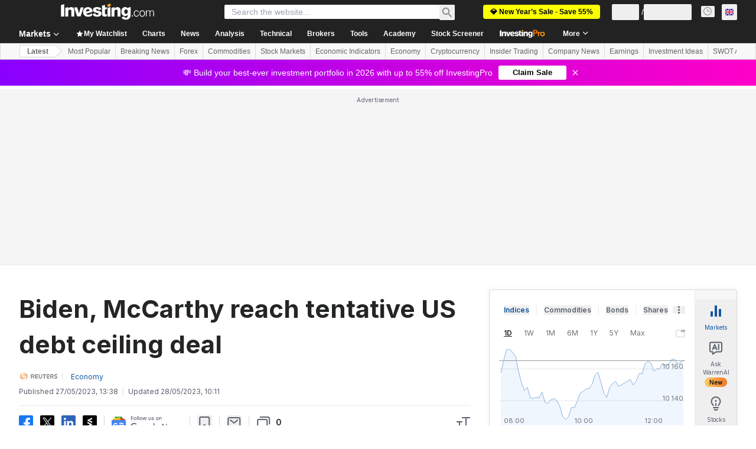

--- FILE ---
content_type: application/javascript
request_url: https://cdn.investing.com/x/8024f90/_next/static/chunks/pages/indices/%5B...index%5D-d7f8e48c00e6ef8e.js
body_size: 626
content:
(self.webpackChunk_N_E=self.webpackChunk_N_E||[]).push([[6068,8832],{35262:(e,n,r)=>{"use strict";r.r(n),r.d(n,{__N_SSP:()=>v,default:()=>_});var a=r(37876);r(14232);var t=r(18847),i=r.n(t),l=r(56829),s=r(19612),o=r(38343),u=r(58885);let c=i()(()=>Promise.all([r.e(5021),r.e(6704),r.e(4031),r.e(37),r.e(4308),r.e(9033),r.e(1850),r.e(3507),r.e(9371),r.e(5372),r.e(9239),r.e(32),r.e(654),r.e(1698),r.e(4602),r.e(3631)]).then(r.bind(r,43631)),{loadableGenerated:{webpack:()=>[43631]}}),d=i()(()=>Promise.all([r.e(5021),r.e(6704),r.e(4031),r.e(37),r.e(4308),r.e(9033),r.e(1850),r.e(3507),r.e(9371),r.e(5372),r.e(9239),r.e(32),r.e(654),r.e(1698),r.e(4602),r.e(8504)]).then(r.bind(r,48504)),{loadableGenerated:{webpack:()=>[48504]}}),b=i()(()=>Promise.all([r.e(5021),r.e(5540),r.e(2198),r.e(9033),r.e(1850),r.e(3507),r.e(4079)]).then(r.bind(r,69355)),{loadableGenerated:{webpack:()=>[69355]}}),p=i()(()=>Promise.all([r.e(5021),r.e(9033),r.e(1850),r.e(3507),r.e(9239),r.e(9954)]).then(r.bind(r,97743)),{loadableGenerated:{webpack:()=>[97743]}}),h=i()(()=>Promise.all([r.e(5021),r.e(6990),r.e(9033),r.e(1850),r.e(3507),r.e(924),r.e(6368)]).then(r.bind(r,2392)),{loadableGenerated:{webpack:()=>[2392]}}),w=i()(()=>Promise.all([r.e(5021),r.e(4031),r.e(37),r.e(4308),r.e(9033),r.e(1850),r.e(3507),r.e(9371),r.e(5372),r.e(8423),r.e(4816)]).then(r.bind(r,4816)),{loadableGenerated:{webpack:()=>[4816]}}),x=i()(()=>Promise.all([r.e(5021),r.e(9033),r.e(1850),r.e(3507),r.e(549)]).then(r.bind(r,50549)),{loadableGenerated:{webpack:()=>[50549]}}),f=i()(()=>Promise.all([r.e(5021),r.e(4031),r.e(37),r.e(4308),r.e(9033),r.e(1850),r.e(3507),r.e(9371),r.e(5372),r.e(8423),r.e(4499)]).then(r.bind(r,44499)),{loadableGenerated:{webpack:()=>[44499]}}),m=i()(()=>Promise.all([r.e(5021),r.e(131),r.e(9033),r.e(1850),r.e(3507),r.e(7126),r.e(5641)]).then(r.bind(r,57126)),{loadableGenerated:{webpack:()=>[57126]}}),g=()=>{let{dataStore:{instrumentStore:{currentSubMenu:e,instrument:{base:{type:n}}}}}=(0,l.P)();return(0,u.J)(),({[o.D9.Overview]:n===o.Oi.FutureCash?(0,a.jsx)(c,{}):(0,a.jsx)(d,{}),[o.D9.DefaultOverview]:n===o.Oi.FutureCash?(0,a.jsx)(c,{}):(0,a.jsx)(d,{}),[o.D9.Technical]:(0,a.jsx)(p,{}),[o.D9.StreamingChart]:(0,a.jsx)(h,{}),[o.D9.Chart]:(0,a.jsx)(h,{}),[o.D9.News]:(0,a.jsx)(w,{}),[o.D9.Commentary]:(0,a.jsx)(x,{}),[o.D9.AnalysisOpinion]:(0,a.jsx)(f,{}),[o.D9.HistoricalData]:(0,a.jsx)(m,{}),[o.D9.Components]:(0,a.jsx)(b,{})})[e]||(n===o.Oi.FutureCash?(0,a.jsx)(c,{}):(0,a.jsx)(d,{}))};g.Layout=s.$;var v=!0;let _=g},48732:(e,n,r)=>{(window.__NEXT_P=window.__NEXT_P||[]).push(["/indices/[...index]",function(){return r(35262)}])},55509:e=>{var n=function(e){var n=/[\\^$.*+?()[\]{}|]/g,r=RegExp(n.source);return e&&r.test(e)?e.replace(n,"\\$&"):e},r=function(e){return"string"==typeof e},a=function(e){var n=[];return e.forEach(function(e){Array.isArray(e)?n=n.concat(e):n.push(e)}),n};e.exports=function(e,t,i){return Array.isArray(e)||(e=[e]),a(e.map(function(e){return r(e)?function(e,a,t){var i=0,l=0;if(""===e)return e;if(!e||!r(e))throw TypeError("First argument to react-string-replace#replaceString must be a string");var s=a;s instanceof RegExp||(s=RegExp("("+n(s)+")","gi"));for(var o=e.split(s),u=1,c=o.length;u<c;u+=2){if(void 0===o[u]||void 0===o[u-1]){console.warn("reactStringReplace: Encountered undefined value during string replacement. Your RegExp may not be working the way you expect.");continue}l=o[u].length,i+=o[u-1].length,o[u]=t(o[u],u,i),i+=l}return o}(e,t,i):e}))}}},e=>{e.O(0,[8992,6340,2933,3103,58,5059,7231,6593,636,8792],()=>e(e.s=48732)),_N_E=e.O()}]);